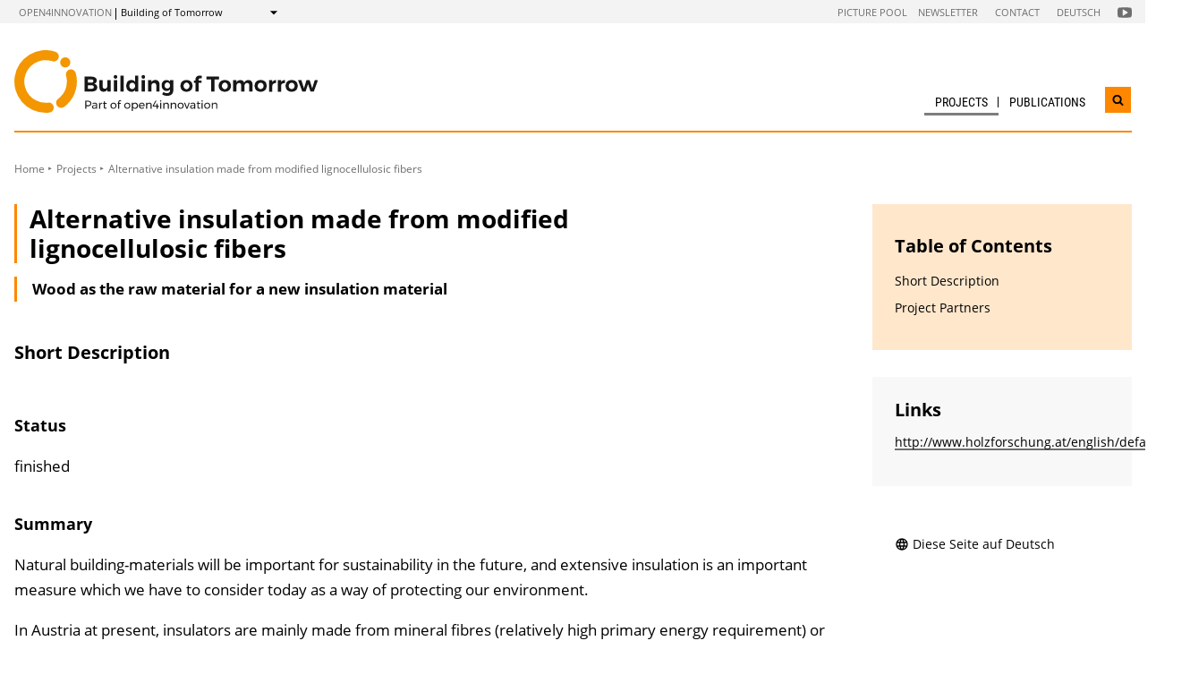

--- FILE ---
content_type: text/html; charset=UTF-8
request_url: https://nachhaltigwirtschaften.at/en/hdz/projects/alternative-insulation-made-from-modified-lignocellulosic-fibers.php
body_size: 6375
content:
                
        
                                        
                                                            
                
                            <!DOCTYPE html>
<html lang="en">
    <head>        <meta charset="UTF-8">
        <title>Alternative insulation made from modified lignocellulosic fibers - Building of Tomorrow</title>
    <meta name="description" content="Wood as the raw material for a new insulation material
">
<meta name="viewport" content="width=device-width, initial-scale=1.0"/>
<meta http-equiv="X-UA-Compatible" content="ie=edge">
<meta name="theme-color" content="#ff8700">
<link rel="shortcut icon" href="/includes/images/favicons/hdz.png"><link rel="stylesheet" type="text/css" href="/includes/css/main.css?m=1764143125">
<link rel="stylesheet" type="text/css" href="/includes/css/themes.css?m=1725217980">

<!-- 
    A website by WIENFLUSS information.design.solutions (www.wienfluss.net)
 -->

                                                <link rel="alternate" hreflang="de" href="https:///nachhaltigwirtschaften.at/de/hdz/projekte/alternativdaemmstoffe-aus-modifizierten-lignozellulosefasern.php"/>
                            <link rel="alternate" hreflang="x-default" href="https:///nachhaltigwirtschaften.at/de/hdz/projekte/alternativdaemmstoffe-aus-modifizierten-lignozellulosefasern.php">
                                                        <link rel="alternate" hreflang="en" href="https:///nachhaltigwirtschaften.at/en/hdz/projects/alternative-insulation-made-from-modified-lignocellulosic-fibers.php"/>
                                            <meta property="og:title" content="Alternative insulation made from modified lignocellulosic fibers" />
        <meta property="og:type" content="website" />
            
                                                    
            <meta property="og:url" content="https://nachhaltigwirtschaften.at/en/hdz/projects/alternative-insulation-made-from-modified-lignocellulosic-fibers.php" />
                    
            <meta property="og:image" content="https://nachhaltigwirtschaften.at/includes/images/og_images/og-image-building-of-tomorrow-en.jpg" />
                <meta property="og:description" content="Wood as the raw material for a new insulation material
" />
        </head>

    <!-- Variable class to enable theme -->

    <body class="hdz">        <div class="app">
                <header class="header hidden-print">
        <a href="#main" class="skiplink visually-hidden">to Content</a>

                
                
    
    
    <div class="header__meta">
        <div class="header__meta-container">
            <div class="service-nav__container">
                



<div class="sitecrumb">
    <nav class="sitecrumb-current" aria-label="Location:">
        <ul>
            <li class="service-nav__navigation-item">
                <a href="//open4innovation.at/en/">open4innovation</a>            </li>

            <li class="service-nav__navigation-item">
                Building of Tomorrow            </li>
        </ul>
    </nav>

    <nav class="sitecrumb-proper" aria-label="Change to:" data-sitecrumb>
        <button class="sitecrumb_toggle" aria-expanded="false" aria-controls="sitecrumb-flyout">
            <span class="visually-hidden">Show</span>
            <svg class="sitecrumb_toggle-icon">
                <use xlink:href="/includes/images/sprite.svg#ui--arrow-dropdown" />
            </svg>
        </button>
        <ul id="sitecrumb-flyout" class="sitecrumb_possible-path u--display-none">
            <li class="sitecrumb__navigation-item">
                <ul class="sitecrumb_possible-sublist">
                                <li class="sitecrumb_possible-sublist-item">
        <a href=""  >
            Aerospace        </a>
        <ul class="sitecrumb_possible-sublist-2">            <li class="sitecrumb_possible-sublist-item-2">
                <a  href="//austria-in-space.at/en/"  >
            Austria in Space        </a>
    </li>
</ul>    </li>
            <li class="sitecrumb_possible-sublist-item">
        <a href="//open4innovation.at/en/topics/digital-technologies/"  >
            Digital technologies        </a>
        <ul class="sitecrumb_possible-sublist-2">            <li class="sitecrumb_possible-sublist-item-2">
                <a  href="//iktderzukunft.at/en/"  >
            ICT of the Future        </a>
    </li>
</ul>    </li>
            <li class="sitecrumb_possible-sublist-item">
        <a href="//open4innovation.at/en/topics/energy-and-environment/"  >
            Energy and environment        </a>
        <ul class="sitecrumb_possible-sublist-2">            <li class="sitecrumb_possible-sublist-item-2">
                <a  href="/en/"  >
            Sustainable Development        </a>
    </li>
            <li class="sitecrumb_possible-sublist-item-2">
                <a  href="/en/iea/"  >
            IEA Research Cooperation        </a>
    </li>
            <li class="sitecrumb_possible-sublist-item-2">
                <a  href="//klimaneutralestadt.at/en/"  >
            Climate-neutral City        </a>
    </li>
</ul>    </li>
            <li class="sitecrumb_possible-sublist-item">
        <a href="//open4innovation.at/en/topics/industrial-technologies/"  >
            Industrial Technologies        </a>
        <ul class="sitecrumb_possible-sublist-2">            <li class="sitecrumb_possible-sublist-item-2">
                <a  href="//produktionderzukunft.at/en/"  >
            Production of the Future        </a>
    </li>
            <li class="sitecrumb_possible-sublist-item-2">
                <a  href="//fti-ressourcenwende.at/en/"  >
            Ressource Transition        </a>
    </li>
</ul>    </li>
            <li class="sitecrumb_possible-sublist-item">
        <a href="//open4innovation.at/en/topics/mobility-and-aviation/"  >
            Mobility and Aviation        </a>
        <ul class="sitecrumb_possible-sublist-2">            <li class="sitecrumb_possible-sublist-item-2">
                <a  href="//fti-mobilitaetswende.at/en/"  >
            Mobility Transition        </a>
    </li>
            <li class="sitecrumb_possible-sublist-item-2">
                <a  href="//open4aviation.at/en/"  >
            open4aviation        </a>
    </li>
</ul>    </li>
                </ul>
            </li>
        </ul>
    </nav>
</div>            </div>
            <span class="header__meta-end-corner">
                                        <a class="header_navigation-link" href="/de/bilderpool/"  hreflang=de>Picture pool</a>
                            <a class="header_navigation-link" href="/de/newsletter/"  hreflang=de>Newsletter</a>
                            <a class="header_navigation-link" href="/de/hdz/kontakt/"  hreflang=de>Contact</a>
                            <a class="header_navigation-link" href="/de/hdz/" lang=de hreflang=de>Deutsch</a>
    
                                        <a class="social-channel" href="https://www.youtube.com/user/NaWiTube" target="_blank" title="Nachhaltig Wirtschaften YouTube Channel"  >
            <span class="visually-hidden">Folgen Sie uns auf Nachhaltig Wirtschaften YouTube Channel</span>
            <svg class="social-channel__icon social-channel__icon--youtube">
                <use xlink:href="/includes/images/sprite.svg#ui--youtube"></use>
            </svg>
        </a>
                </span>
        </div>
    </div>

        <div class="container">
            <div class="header__logo-container">
                <div class="row">
                    <div class="col-md-4">
                        <div class="header__logo-text-container">
                                                            <a href="/en/hdz/">
                                                        <img class="header__logo-image" src="/includes/images/logos/logo-building-of-tomorrow-en.svg" alt="Home: Building of Tomorrow">
                                                            </a>
                                                    </div>
                    </div>

                    <div class="header__navbuttoncontainer">
                        <button class="nav_toggle">
                            <span class="nav_hamburger-icon"></span>
                            <span class="visually-hidden">Navigation öffnen</span>
                        </button>
                    </div>

                    <div class="col-sm-8 header__navcontainer">
                        <div class="nav_main-container">
                            




<nav class="nav" data-navigation="true">
    <ul class="nav_list">
        
            
                
    
    
    
    <li class="nav_item ">
        <a class="nav_link nav_link--is-active" href="/en/hdz/projects/"  >
            Projects        </a>

            </li>
    
                        
            
    
        <li class="nav_item nav_item--last">
        <a class="nav_link" href="/en/hdz/publications/"  >
            Publications        </a>

            </li>

        
        <li class="nav_item nav_item--mobile nav_item--search">
            <form data-search-form="mobile" id="searchform-mobile" action="/en/hdz/search/" method="get" class="search js-search">
                <div class="u--flex">
                    <input type="text" name="q" placeholder="Search ..." aria-label="Search ..." class="search__field" />
                                            <input type="hidden" name="subsites" value="Haus der Zukunft">
                                        <button type="submit" class="search__button">
                        <svg class="search__icon">
                            <use xlink:href="/includes/images/sprite.svg#ui--search"></use>
                        </svg>
                        <span class="visually-hidden">Search</span>
                    </button>
                </div>
                <div class="search__options">
                <label for="search-select">Suche in: </label>
                                    <select id="search-select" name="sites" class="search__select">
                                                    <option selected value="NW.at">only on Building of Tomorrow</option>
                            <option data-search-site="https://nachhaltigwirtschaften.at/en/search/index.php" value="NW.at">only on Sustainable Development</option>
                                                <option data-search-site="https://open4innovation.at/en/search/index.php" value="all">on the entire open4innovation platform</option>
                    </select>
                                </div>
            </form>
        </li>

        
                    <li class="nav_item nav_item--mobile">
        <a class="nav_link" href="/de/bilderpool/"  hreflang=de>Picture pool</a>
    </li>
            <li class="nav_item nav_item--mobile">
        <a class="nav_link" href="/de/newsletter/"  hreflang=de>Newsletter</a>
    </li>
            <li class="nav_item nav_item--mobile">
        <a class="nav_link" href="/de/hdz/kontakt/"  hreflang=de>Contact</a>
    </li>
            <li class="nav_item nav_item--mobile">
        <a class="nav_link" href="/de/hdz/" lang=de hreflang=de>Deutsch</a>
    </li>

        
        <li class="nav_item nav_item--mobile">
            <a class="nav_link" href="//open4innovation.at/en/overview-innovation-areas.php">All other offers</a>
        </li>

        
        <li class="nav_item nav_item--mobile nav_item--social">
                        <a class="nav_link nav_link--social social-channel" href="https://www.youtube.com/user/NaWiTube" target="_blank" title="Nachhaltig Wirtschaften YouTube Channel"  >
        <span class="visually-hidden">Folgen Sie uns auf Nachhaltig Wirtschaften YouTube Channel</span>
        <svg class="social-channel__icon">
            <use xlink:href="/includes/images/sprite.svg#ui--youtube"></use>
        </svg>
    </a>
        </li>
    </ul>
</nav>
                        </div>
                        <div class="search__container">
                            <button type="button" class="brand-btn brand-btn--icon-only" data-a11y-dialog-show="search-widget-dialog">
                                <svg class="brand-btn__icon">
                                    <use xlink:href="/includes/images/sprite.svg#ui--search"></use>
                                </svg>
                                <span class="visually-hidden">Open search widget</span>
                            </button>
                        </div>
                        <div class="nav_overlay">

                        </div>
                    </div>


                </div>
            </div>
            <div class="row">
                                   <div class="container container--no-hero">
        </div>
                </div>
        </div>
        <!-- Search Widget Dialog Container -->
        <div
            class="dialog-container"
            data-a11y-dialog="search-widget-dialog"
            aria-hidden="true"
            aria-labelledby="my-dialog-title"
            aria-describedby="my-dialog-description"
        >
        <div class="dialog-overlay" data-a11y-dialog-hide></div>
        <div class="dialog-content" role="document">
            <button
                data-a11y-dialog-hide
                class="dialog-close"
                aria-label="Close search widget"
            >
                &times;
            </button>
            <div class="searchwidget__content">
    <h1>Search</h1>
    <form id="searchform" data-search-form="desktop" action="/en/hdz/search/" method="get">
        <fieldset class="u--flex u--px-0 u--mx-0">
            <input type="text" name="q" placeholder="Search ..." aria-label="Search ..." class="search__field" />
            <button type="submit" class="brand-btn">
                <svg class="brand-btn__icon">
                    <use xlink:href="/includes/images/sprite.svg#ui--search"></use>
                </svg>
                <span>Search</span>
            </button>
        </fieldset>
        <fieldset class="u--px-0 u--mx-0">
            <legend>Search scope</legend>
                                                <input type="hidden" name="subsites" value="Haus der Zukunft">
                    <div class="u--py-0-25 searchwidget__option">
                        <input type="radio" id="select_subsite" name="sites" value="NW.at" checked>
                        <label for="select_subsite">only on Building of Tomorrow</label>
                    </div>
                    <div class="u--py-0-25 searchwidget__option">
                        <input data-search-site="https://nachhaltigwirtschaften.at/en/search/index.php" type="radio" id="select_site" name="sites" value="NW.at">
                        <label for="select_site">only on Sustainable Development</label>
                    </div>
                                <div class="u--py-0-25 searchwidget__option">
                    <input data-search-site="https://open4innovation.at/en/search/index.php" type="radio" id="select_main" name="sites" value="all">
                    <label for="select_main">on the entire open4innovation platform</label>
                </div>
                    </fieldset>
    </form>
</div>
        </div>
    </div>
    </header>
            
                            <main class="main" id="main">
                    <div class="container">
                                                                                                        
    
        
    
    
    
    
    

    
    
    <nav class="breadcrumbs" aria-label="You are here:">
        <ul class="breadcrumb">
                                                                                        <li class="breadcrumb__item"><a href="/en/hdz/"  >Home</a></li>
                                                            <li class="breadcrumb__item"><a href="/en/hdz/projects/"  >Projects</a></li>
                                                                                                <li class="breadcrumb__item"><span>Alternative insulation made from modified lignocellulosic fibers</span></li>
                                                                    </ul>
    </nav>
                                                <div class="row">
                            <div class="col-sm-12 col-lg-8 col-xl-9">                                <article class="article">                                    
    
<h1 class="page-headline ">
    Alternative insulation made from modified lignocellulosic fibers</h1>



<div class="toc-target">
    <a aria-controls="toc-target" aria-expanded="false" href="#toc-target" class="toc-target_toggle-button tableofcontent_button">
        <div class="toc-target_toggle-button-open active ">
            <span class="visually-hidden">Inhaltsverzeichnis einblenden</span>
            <svg class="tableofcontent_icon">
                <use xlink:href="/includes/images/sprite.svg#ui--list"></use>
            </svg>
        </div>
        <div class="toc-target_toggle-button-close">
            <span class="visually-hidden">Inhaltsverzeichnis ausblenden</span>
            <svg class="tableofcontent_icon">
                <use xlink:href="/includes/images/sprite.svg#ui--close"></use>
            </svg>
        </div>
    </a>
    <div aria-hidden="true" id="toc-target" class="toc-target_content-container sidebar_article">
    </div>
</div>


            <div class="article__synopsis synopsis ">
            Wood as the raw material for a new insulation material
        </div>
    
                    
                            <h2 id="shortDescription">Short Description</h2>
        
                
            <div class="migrated-content clearfix">
            <h3>Status</h3>
<p>finished</p>
<h3>Summary</h3>
<p>Natural building-materials will be important for sustainability in the future, and extensive insulation is an important measure which we have to consider today as a way of protecting our environment.</p>
<p>In Austria at present, insulators are mainly made from mineral fibres (relatively high primary energy requirement) or synthetic material foams (using mineral oil as the raw material). Several products made from plant or animal materials are also available, but the market share of this alternative insulation is less than 10 %. Current disadvantages of these insulators made from biogenic materials are handling problems, flammability and their lack of availability in large quantities for industry.</p>
<p>The aim of this project, therefore, is to develop alternative insulation made from lignocellulosic fibres. This would have the following advantages: <br >
</p>
<ul>
<li>The raw material, wood, is available in sufficient quantity in Austria (only two thirds of the wood re-growth is used)</li>
<li>Pulp is produced in closed process cycles and production can be extended easily <br >
</li>
</ul>
<p>Within this project a new approach is planned to meet the flammability demands of the Austrian Institute of Civil Engineering. This shall be accomplished by modifying the hydroxyl-groups of lignocellulosic fibres. The principal benefit of this reactive approach is the non-migratory nature of this &quot;active agent&quot; due to its good binding to cellulosic fibre. Up until now, borates, aluminium sulfate and ammonium phosphate have been used as additives to the insulation material. Consequently, these insulators are only conditionally dumpable as the impregnating substances get washed out and might exceed maximum limits in the leachate from landfills. Modifying functional groups of cellulose will be accompanied by research into environmentally safe alternatives to the ecologically harmful additives mentioned above. Besides this, fibre modification may also positively influence moisture absorption by the insulation.</p>
<p>Insulation material has to be protected against micro-organisms and insects etc. Usually this is done through the addition of insecticides, which have possible side effects. Within this project, biocides will be applied which are based on new active mechanisms which interfere with the development cycle of pests.</p>
<p>At present, cellulose insulation is either in the format pressed boards or flocks, which means expensive installation work. The aim of this project is to develop an insulation in the form of fleece or matting which grants easy and flexible installation. After this research work has been completed in laboratory, pilot plant studies on industrial production of the insulation material are planned, in co-operation with mechanical engineers.</p>
<p>In conclusion, it can be said that the importance of the project is based on the development of an innovative, environmentally safe insulation material made from lignocellulosic fibres, which will also give the Austrian construction industry a competitive advantage.</p>
        </div>
        
    
        
        
                            
        
            
        
            
        
            
        
          
        
            
    
        
            
        
            
        
            
        
            
        
            
        
            
        
            
        
            
        
            
        
            
        
            
        
            
        
            
        
            
        
                    
    
    
                                                                            
                    
                                                                                                                                                                                

                    
                                        
            
                            <h2 id="projectPartners">Project Partners</h2>
        
                
            <div class="migrated-content clearfix">
            <table border="2" cellpadding="2">
<tr>
<td valign="top"><b>Project manager:</b></td>
<td>Dr. Show-Ling Lee-Müller<br >
Holzforschung Austria</td>
</tr>
<tr>
<td valign="top"><b> Partners:</b></td>
<td>
<p>Physikalisch-technische Versuchsanstalt für Wärme- und Schalltechnik am TGM, Wien</p>
<p>Institut für Brandschutztechnik und Sicherheitsforschung, Linz </p>
<p>Österreichisches Kunststoffinstitut, Wien </p>
</td>
</tr>
</table>
<h3>Contact</h3>
<p>Dr. Show-Ling Lee-Müller<br >
Holzforschung Austria<br >
Franz-Grill-Straße 7<br >
A 1031 Wien<br >
Tel.: +43 1 798 26 23 - 51<br >
Fax: +43 1 798 26 23 - 50<br >
E-mail: <a href="mailto:S.Lee-Mueller@holzforschung.at">S.Lee-Mueller@holzforschung.at</a></p>
        </div>
        
    
        
        
                            
        
            
        
            
        
            
        
          
        
            
    
        
            
        
            
        
            
        
            
        
            
        
            
        
            
        
            
        
            
        
            
        
            
        
            
        
            
        
            
        
                    
            
                                            </article>                                                            </div>                                        <div class="col-12 col-md-6 col-lg-4 col-xl-3">
            <aside class="aside hidden-print">
        
                
                

                
                                                            <div data-toc="" class="tableofcontent aside_block aside_block--background-brand">
                <h2 class="tableofcontent__header">Table of Contents</h2>
                <ul class="tableofcontent__content">
                        <li class="tableofcontent__content-entry">
                            <a href="#shortDescription">Short Description</a>
                        </li>
                        <li class="tableofcontent__content-entry">
                            <a href="#projectPartners">Project Partners</a>
                        </li>
                </ul>
            </div>
                            
                
                                        
    
                    
                
                                                                
                        
                
                
                
                
                
                                                        
                
                                                
                        <div class="aside_block aside_block--background-grey">
            <div class="aside-contact">
                <h2 class="aside_title">Links</h2>
                <ul class="contextlinks_list">
                    <li class="contextlinks_item"><a href="http://www.holzforschung.at/english/default.htm">http://www.holzforschung.at/english/default.htm</a></li>                </ul>
            </div>
        </div>
                            
                
                
                
                
                
                                                        
                
                                                        
                
                

                
                                                                            <div class="aside-language aside_block">
                                            <a class="aside-language_link" href="/de/hdz/projekte/alternativdaemmstoffe-aus-modifizierten-lignozellulosefasern.php" lang="de" hreflang="de">
                            <svg class="aside-language_icon">
                                <use xlink:href="/includes/images/sprite.svg#ui--language"></use>
                            </svg>
                            Diese Seite auf Deutsch                        </a>
                                    </div>
                                        
                    </aside>
        </div>
                                                    <div class="share">
            <span class="share__label">Share this page ...</span>
            <ul>
                <li>
                    <a href="https://twitter.com/share?text=Alternative+insulation+made+from+modified+lignocellulosic+fibers&amp;url=https://nachhaltigwirtschaften.at%2Fen%2Fhdz%2Fprojects%2Falternative-insulation-made-from-modified-lignocellulosic-fibers.php" class="social-channel">
                        <span class="visually-hidden">twitter</span>
                        <svg class="social-channel__icon">
                            <use xlink:href="/includes/images/sprite.svg#ui--twitter"></use>
                        </svg>
                    </a>
                </li>
                <li>
                    <a href="https://www.facebook.com/sharer.php?u=https://nachhaltigwirtschaften.at%2Fen%2Fhdz%2Fprojects%2Falternative-insulation-made-from-modified-lignocellulosic-fibers.php"
                        class="social-channel">
                        <span class="visually-hidden">facebook</span>
                        <svg class="social-channel__icon">
                            <use xlink:href="/includes/images/sprite.svg#ui--facebook"></use>
                        </svg>
                    </a>
                </li>
                <li>
                    <a href="https://www.linkedin.com/shareArticle?url=https://nachhaltigwirtschaften.at%2Fen%2Fhdz%2Fprojects%2Falternative-insulation-made-from-modified-lignocellulosic-fibers.php&amp;title=Alternative+insulation+made+from+modified+lignocellulosic+fibers"
                        class="social-channel"
                        target="_blank">
                        <span class="visually-hidden">linkedin</span>
                        <svg class="social-channel__icon social-channel__icon--linkedin">
                            <use xlink:href="/includes/images/sprite.svg#ui--linkedin"></use>
                        </svg>
                    </a>
                </li>
            </ul>
        </div>
    
                        </div>
                    </div>
                </main>
                                
        
        

    
    


    
        


    
    
        


    
    <footer class="footer">
        <div class="footer__main">
            <div class="container">
                <div class="row">
                    <div class="col-lg-5 footer__brand-meta-col">

                        <strong class="footer__brand-headline">
                            Building of Tomorrow                        </strong>

                        <p class="footer__brand-teaser">
                            Part of                                                             <a href="//open4innovation.at/en/">open4innovation</a>
                                                    </p>

                        <div class="row">
                            <a href="https://www.bmimi.gv.at" class="col-xs-6 col-sm-5 col-md-4 col-lg-5 footer__brand-logo-col">
                                <img src="/includes/logos/bmimi/en/bmimi-logo-srgb-en.svg"
                                    alt="BMIMI Logo"
                                    class="footer__logo footer__logo--bmvit fluid-image" />
                            </a>
                            <a href="https://www.ffg.at" class="col-xs-3 col-sm-3 col-md-2 col-lg-3 footer__brand-logo-col">
                                <img src="/includes/images/logos/ffg_logo_en.svg?m=1629211300" height="213" width="607" alt="FFG Logo" class="footer__logo footer__logo--ffg fluid-image">                            </a>
                                                    </div>
                    </div>
                                    <div class="col-sm-6 col-md-4 col-lg-3 offset-lg-4">
            <h5 class="footer__col-headline">Resources</h5>
            <ul class="footer__linklist">                        <li><a href="//open4innovation.at/de/logos/" lang=de hreflang=de>Logos</a></li>
    </ul>
        </div>
                    </div>
            </div>
        </div>

        <div class="footer__meta">
                                    <a href="/de/impressum/" lang=de hreflang=de>Impressum</a>
                            <a href="//open4innovation.at/de/datenschutz.php" lang=de hreflang=de>Datenschutz</a>
                            <a href="//open4innovation.at/de/nutzungsbedingungen.php" lang=de hreflang=de>Nutzungsbedingungen</a>
                            <a href="//open4innovation.at/de/barrierefrei.php" lang=de hreflang=de>Barrierefreiheit</a>
                            <a href="/de/hdz/sitemap/"  hreflang=de>Sitemap</a>
            </div>
    </footer>
        </div>

                    <script src="/includes/js/main.js?m=1758706553"></script>

            
                            <script src="/includes/js/ckeditor/ckeditor.js?m=1554382610"></script>
                <script src="/includes/js/ckeditor-wrapper.js?m=1558026416"></script>
                        
            
                                            </body>
</html>

--- FILE ---
content_type: image/svg+xml
request_url: https://nachhaltigwirtschaften.at/includes/images/logos/logo-building-of-tomorrow-en.svg
body_size: 3727
content:
<svg xmlns="http://www.w3.org/2000/svg" viewBox="0 0 218.68 45.07"><defs><style>.cls-1{fill:#f39600;}.cls-2{fill:#171716;}</style></defs><title>Element 13</title><g id="Ebene_2" data-name="Ebene 2"><g id="Ebene_1-2" data-name="Ebene 1"><path class="cls-1" d="M33.68,41.45A3.59,3.59,0,0,1,31.56,35a15.86,15.86,0,0,0,1.6-1.35,15.21,15.21,0,0,0,4.71-11.06,15.43,15.43,0,0,0-.63-4.39,3.6,3.6,0,0,1,6.9-2,22.6,22.6,0,0,1-6,22.69,22.19,22.19,0,0,1-2.36,2,3.53,3.53,0,0,1-2.11.69"/><path class="cls-1" d="M22.54,45.07a22.54,22.54,0,1,1,6.93-44,3.6,3.6,0,1,1-2.21,6.85,15.34,15.34,0,1,0-4.72,29.93,16.9,16.9,0,0,0,1.74-.09,3.6,3.6,0,1,1,.8,7.15,21.5,21.5,0,0,1-2.54.14"/><path class="cls-1" d="M40.36,8.82A3.67,3.67,0,1,1,36.7,5.15a3.67,3.67,0,0,1,3.66,3.67"/><path class="cls-2" d="M54.89,36.92a1.78,1.78,0,0,1,.58,1.42,1.87,1.87,0,0,1-.58,1.47,2.37,2.37,0,0,1-1.64.52H51.83v1.78h-.78V36.42h2.2A2.45,2.45,0,0,1,54.89,36.92Zm-.55,2.39a1.17,1.17,0,0,0,.39-1,1.12,1.12,0,0,0-.39-.92,1.77,1.77,0,0,0-1.13-.31H51.83v2.5h1.38A1.77,1.77,0,0,0,54.34,39.31Z"/><path class="cls-2" d="M58.94,42.11V41.5a1.74,1.74,0,0,1-1.5.64,1.8,1.8,0,0,1-.79-.17,1.29,1.29,0,0,1-.51-.47,1.22,1.22,0,0,1-.19-.68,1.08,1.08,0,0,1,.43-.91,1.89,1.89,0,0,1,1.19-.35h1.36v-.2a.87.87,0,0,0-.28-.7,1.16,1.16,0,0,0-.81-.25,2.33,2.33,0,0,0-1.33.46l-.31-.52a3.77,3.77,0,0,1,.85-.43,3,3,0,0,1,.94-.14,1.79,1.79,0,0,1,1.24.4,1.38,1.38,0,0,1,.45,1.1v2.83Zm-.45-.85a1,1,0,0,0,.44-.68v-.43H57.68a1.47,1.47,0,0,0-.76.15.54.54,0,0,0-.25.49.63.63,0,0,0,.25.53,1.07,1.07,0,0,0,.67.19A1.54,1.54,0,0,0,58.49,41.26Z"/><path class="cls-2" d="M62.4,38a1.8,1.8,0,0,1,.92-.25v.74a1.39,1.39,0,0,0-1.06.34,1.45,1.45,0,0,0-.47,1v2.27H61v-4.3h.75v.92A1.61,1.61,0,0,1,62.4,38Z"/><path class="cls-2" d="M66.57,41.82a1.85,1.85,0,0,1-1,.32,1.1,1.1,0,0,1-.82-.31,1.18,1.18,0,0,1-.32-.92V38.53h-.61V38h.61V36.8h.76V38H66.5v.57H65.18v2.24a.88.88,0,0,0,.13.52.5.5,0,0,0,.39.15,1.42,1.42,0,0,0,.67-.2Z"/><path class="cls-2" d="M72.55,38.06a2,2,0,0,1,.78.77,2.4,2.4,0,0,1,0,2.25,2,2,0,0,1-.78.77,2.3,2.3,0,0,1-1.15.28,2.24,2.24,0,0,1-1.14-.28,1.85,1.85,0,0,1-.78-.76A2.25,2.25,0,0,1,69.19,40a2.2,2.2,0,0,1,.29-1.12,1.87,1.87,0,0,1,.78-.77,2.35,2.35,0,0,1,1.14-.28A2.42,2.42,0,0,1,72.55,38.06Zm-1.9.58a1.33,1.33,0,0,0-.51.54A1.66,1.66,0,0,0,70,40a1.74,1.74,0,0,0,.18.8,1.33,1.33,0,0,0,.51.54,1.58,1.58,0,0,0,1.5,0,1.33,1.33,0,0,0,.51-.54,1.74,1.74,0,0,0,.18-.8,1.66,1.66,0,0,0-.18-.78,1.33,1.33,0,0,0-.51-.54,1.51,1.51,0,0,0-1.5,0Z"/><path class="cls-2" d="M75.76,36.88a.66.66,0,0,0-.19.51V38h1.18v.57H75.57v3.58h-.76V38.53h-.56V38h.56v-.47a1.56,1.56,0,0,1,.2-.8,1.29,1.29,0,0,1,.52-.49,1.42,1.42,0,0,1,.7-.17,1.67,1.67,0,0,1,.75.19l-.18.62a1.32,1.32,0,0,0-.55-.14A.69.69,0,0,0,75.76,36.88Z"/><path class="cls-2" d="M82.5,38.06a2,2,0,0,1,.78.77,2.4,2.4,0,0,1,0,2.25,2,2,0,0,1-.78.77,2.24,2.24,0,0,1-1.14.28,2.28,2.28,0,0,1-1.15-.28,2,2,0,0,1-.78-.76A2.24,2.24,0,0,1,79.15,40a2.19,2.19,0,0,1,.28-1.12,2,2,0,0,1,.78-.77,2.39,2.39,0,0,1,1.15-.28A2.35,2.35,0,0,1,82.5,38.06Zm-1.89.58a1.33,1.33,0,0,0-.51.54,1.55,1.55,0,0,0-.19.78,1.63,1.63,0,0,0,.19.8,1.33,1.33,0,0,0,.51.54,1.56,1.56,0,0,0,1.49,0,1.33,1.33,0,0,0,.51-.54,1.63,1.63,0,0,0,.19-.8,1.55,1.55,0,0,0-.19-.78,1.33,1.33,0,0,0-.51-.54,1.49,1.49,0,0,0-1.49,0Z"/><path class="cls-2" d="M88.08,38.06a1.87,1.87,0,0,1,.73.77A2.46,2.46,0,0,1,89.07,40a2.37,2.37,0,0,1-.26,1.12,1.85,1.85,0,0,1-.72.77,2.1,2.1,0,0,1-1.07.27,2,2,0,0,1-1-.23,1.63,1.63,0,0,1-.65-.65v2.43h-.75V37.81h.75v.85a1.63,1.63,0,0,1,.65-.65,1.92,1.92,0,0,1,.94-.23A2.14,2.14,0,0,1,88.08,38.06Zm-.48,3.22a1.29,1.29,0,0,0,.51-.55A1.55,1.55,0,0,0,88.3,40a1.67,1.67,0,0,0-.19-.78,1.47,1.47,0,0,0-2-.55,1.29,1.29,0,0,0-.51.55,1.55,1.55,0,0,0-.19.78,1.59,1.59,0,0,0,.19.79,1.33,1.33,0,0,0,.51.54,1.56,1.56,0,0,0,1.49,0Z"/><path class="cls-2" d="M93.36,38.37A2.44,2.44,0,0,1,93.87,40a1.49,1.49,0,0,1,0,.24H90.47a1.47,1.47,0,0,0,.48.92,1.42,1.42,0,0,0,1,.34,1.7,1.7,0,0,0,.71-.14A1.73,1.73,0,0,0,93.2,41l.42.43a2.18,2.18,0,0,1-.77.52,2.4,2.4,0,0,1-1,.19,2.29,2.29,0,0,1-1.12-.27,2,2,0,0,1-.77-.77A2.33,2.33,0,0,1,89.7,40,2.26,2.26,0,0,1,90,38.84a2.11,2.11,0,0,1,.76-.78,2.3,2.3,0,0,1,1.12-.28A1.91,1.91,0,0,1,93.36,38.37Zm-.17,1.3a1.28,1.28,0,0,0-.39-.92,1.3,1.3,0,0,0-1-.34,1.34,1.34,0,0,0-.94.34,1.44,1.44,0,0,0-.45.92Z"/><path class="cls-2" d="M98.48,38.23a1.69,1.69,0,0,1,.43,1.22v2.66h-.76V39.65A1,1,0,0,0,97,38.5a1.27,1.27,0,0,0-.94.37,1.43,1.43,0,0,0-.41.94v2.3H94.9v-4.3h.76v.91a1.66,1.66,0,0,1,1.63-.94A1.58,1.58,0,0,1,98.48,38.23Z"/><path class="cls-2" d="M104.07,40v.69h-.87v1.47h-.73V40.64H99.65V40l2-3.62h.76l-2,3.53h2V38.49h.73V40Z"/><path class="cls-2" d="M105.77,36.23a.54.54,0,0,1,0,.7.46.46,0,0,1-.34.14.44.44,0,0,1-.33-.14.51.51,0,0,1,0-.7.44.44,0,0,1,.33-.14A.46.46,0,0,1,105.77,36.23Zm-.71,1.58h.75v4.3h-.75Z"/><path class="cls-2" d="M110.86,38.23a1.65,1.65,0,0,1,.43,1.22v2.66h-.76V39.65a1.18,1.18,0,0,0-.3-.85,1.14,1.14,0,0,0-.84-.3,1.27,1.27,0,0,0-.94.37,1.43,1.43,0,0,0-.41.94v2.3h-.76v-4.3H108v.91a1.66,1.66,0,0,1,1.63-.94A1.57,1.57,0,0,1,110.86,38.23Z"/><path class="cls-2" d="M116.21,38.23a1.65,1.65,0,0,1,.43,1.22v2.66h-.75V39.65a1.06,1.06,0,0,0-1.15-1.15,1.31,1.31,0,0,0-.94.37,1.48,1.48,0,0,0-.41.94v2.3h-.75v-4.3h.75v.91a1.68,1.68,0,0,1,1.64-.94A1.54,1.54,0,0,1,116.21,38.23Z"/><path class="cls-2" d="M120.94,38.06a2,2,0,0,1,.78.77,2.4,2.4,0,0,1,0,2.25,2,2,0,0,1-.78.77,2.29,2.29,0,0,1-1.14.28,2.25,2.25,0,0,1-1.15-.28,1.85,1.85,0,0,1-.78-.76,2.24,2.24,0,0,1-.28-1.14,2.19,2.19,0,0,1,.28-1.12,1.87,1.87,0,0,1,.78-.77,2.36,2.36,0,0,1,1.15-.28A2.4,2.4,0,0,1,120.94,38.06Zm-1.9.58a1.33,1.33,0,0,0-.51.54,1.66,1.66,0,0,0-.18.78,1.74,1.74,0,0,0,.18.8,1.33,1.33,0,0,0,.51.54,1.45,1.45,0,0,0,.76.19,1.43,1.43,0,0,0,.74-.19,1.33,1.33,0,0,0,.51-.54,1.74,1.74,0,0,0,.18-.8,1.66,1.66,0,0,0-.18-.78,1.33,1.33,0,0,0-.51-.54,1.44,1.44,0,0,0-.74-.2A1.46,1.46,0,0,0,119,38.64Z"/><path class="cls-2" d="M122.22,37.81h.8l1.29,3.55,1.29-3.55h.76l-1.67,4.3h-.79Z"/><path class="cls-2" d="M129.58,42.11V41.5a1.75,1.75,0,0,1-1.51.64,1.79,1.79,0,0,1-.78-.17,1.32,1.32,0,0,1-.52-.47,1.3,1.3,0,0,1-.18-.68,1.1,1.1,0,0,1,.42-.91,1.94,1.94,0,0,1,1.19-.35h1.37v-.2a.87.87,0,0,0-.28-.7,1.18,1.18,0,0,0-.82-.25,2.32,2.32,0,0,0-1.32.46l-.32-.52a4,4,0,0,1,.86-.43,2.86,2.86,0,0,1,.94-.14,1.81,1.81,0,0,1,1.24.4,1.45,1.45,0,0,1,.45,1.1v2.83Zm-.45-.85a1,1,0,0,0,.44-.68v-.43h-1.26a1.52,1.52,0,0,0-.76.15.56.56,0,0,0-.25.49.64.64,0,0,0,.26.53,1,1,0,0,0,.67.19A1.56,1.56,0,0,0,129.13,41.26Z"/><path class="cls-2" d="M134,41.82a1.85,1.85,0,0,1-1,.32,1.1,1.1,0,0,1-.82-.31,1.18,1.18,0,0,1-.32-.92V38.53h-.61V38h.61V36.8h.76V38h1.32v.57h-1.32v2.24a.88.88,0,0,0,.13.52.5.5,0,0,0,.39.15,1.42,1.42,0,0,0,.67-.2Z"/><path class="cls-2" d="M135.61,36.23a.54.54,0,0,1,0,.7.46.46,0,0,1-.34.14.45.45,0,0,1-.33-.14.51.51,0,0,1,0-.7.45.45,0,0,1,.33-.14A.46.46,0,0,1,135.61,36.23Zm-.71,1.58h.76v4.3h-.76Z"/><path class="cls-2" d="M140.05,38.06a1.87,1.87,0,0,1,.78.77,2.4,2.4,0,0,1,0,2.25,1.87,1.87,0,0,1-.78.77,2.24,2.24,0,0,1-1.14.28,2.3,2.3,0,0,1-1.15-.28,2,2,0,0,1-.78-.76A2.35,2.35,0,0,1,136.7,40a2.3,2.3,0,0,1,.28-1.12,2,2,0,0,1,.78-.77,2.42,2.42,0,0,1,1.15-.28A2.35,2.35,0,0,1,140.05,38.06Zm-1.89.58a1.33,1.33,0,0,0-.51.54,1.66,1.66,0,0,0-.18.78,1.74,1.74,0,0,0,.18.8,1.33,1.33,0,0,0,.51.54,1.58,1.58,0,0,0,1.5,0,1.33,1.33,0,0,0,.51-.54,1.74,1.74,0,0,0,.18-.8,1.66,1.66,0,0,0-.18-.78,1.33,1.33,0,0,0-.51-.54,1.51,1.51,0,0,0-1.5,0Z"/><path class="cls-2" d="M145.75,38.23a1.69,1.69,0,0,1,.43,1.22v2.66h-.76V39.65a1,1,0,0,0-1.14-1.15,1.27,1.27,0,0,0-.94.37,1.43,1.43,0,0,0-.41.94v2.3h-.76v-4.3h.76v.91a1.66,1.66,0,0,1,1.63-.94A1.58,1.58,0,0,1,145.75,38.23Z"/><path class="cls-2" d="M58.38,19.79a2.27,2.27,0,0,1,1,2,2.34,2.34,0,0,1-.5,1.5,2.41,2.41,0,0,1-1.36.87,2.68,2.68,0,0,1,1.65.93,2.75,2.75,0,0,1,.6,1.79A2.58,2.58,0,0,1,58.71,29a5,5,0,0,1-3,.8H50.61V19.06h5A4.84,4.84,0,0,1,58.38,19.79Zm-1.85,3.3a1.08,1.08,0,0,0,.39-.88,1.06,1.06,0,0,0-.39-.87,1.7,1.7,0,0,0-1.09-.29H53v2.36h2.4A1.7,1.7,0,0,0,56.53,23.09Zm.27,4.42a1.12,1.12,0,0,0,.49-1,1.1,1.1,0,0,0-.49-.93,2.34,2.34,0,0,0-1.36-.32H53v2.55h2.4A2.34,2.34,0,0,0,56.8,27.51Z"/><path class="cls-2" d="M69.39,21.56v8.28H67V28.38a2.89,2.89,0,0,1-2.77,1.55,2.86,2.86,0,0,1-2.18-.85,3.27,3.27,0,0,1-.8-2.32v-5.2h2.37v4.52a1.78,1.78,0,0,0,.41,1.24,1.51,1.51,0,0,0,1.14.44,1.7,1.7,0,0,0,1.34-.6A2.25,2.25,0,0,0,67,25.65V21.56Z"/><path class="cls-2" d="M73.78,18.25a1.31,1.31,0,0,1,.37.95,1.34,1.34,0,0,1-.37,1,1.27,1.27,0,0,1-.93.37,1.21,1.21,0,0,1-.91-.38,1.33,1.33,0,0,1-.37-.95,1.31,1.31,0,0,1,.37-.95,1.2,1.2,0,0,1,.91-.37A1.23,1.23,0,0,1,73.78,18.25Zm-2.1,3.31h2.37v8.28H71.68Z"/><path class="cls-2" d="M76.41,18.42h2.37V29.84H76.41Z"/><path class="cls-2" d="M89.32,18.42V29.84H87V28.62a2.88,2.88,0,0,1-1.11,1,3.32,3.32,0,0,1-1.51.33,3.84,3.84,0,0,1-2-.53,3.5,3.5,0,0,1-1.37-1.5,5.3,5.3,0,0,1,0-4.43A3.52,3.52,0,0,1,82.27,22a3.87,3.87,0,0,1,2-.52A3.08,3.08,0,0,1,87,22.77V18.42Zm-2.93,9A2.37,2.37,0,0,0,87,25.73a2.33,2.33,0,0,0-.58-1.65,1.89,1.89,0,0,0-1.48-.64,1.94,1.94,0,0,0-1.51.64,2.42,2.42,0,0,0-.59,1.65,2.47,2.47,0,0,0,.59,1.66,2,2,0,0,0,1.51.63A1.91,1.91,0,0,0,86.39,27.39Z"/><path class="cls-2" d="M93.8,18.25a1.31,1.31,0,0,1,.36.95,1.33,1.33,0,0,1-.36,1,1.31,1.31,0,0,1-.94.37,1.21,1.21,0,0,1-.91-.38,1.32,1.32,0,0,1-.36-.95,1.31,1.31,0,0,1,.36-.95,1.2,1.2,0,0,1,.91-.37A1.27,1.27,0,0,1,93.8,18.25Zm-2.11,3.31h2.37v8.28H91.69Z"/><path class="cls-2" d="M103.79,22.33a3.18,3.18,0,0,1,.82,2.31v5.2h-2.37V25.33a1.72,1.72,0,0,0-.44-1.24,1.58,1.58,0,0,0-1.19-.45,1.76,1.76,0,0,0-1.39.61,2.23,2.23,0,0,0-.51,1.51v4.08H96.34V21.56h2.37V23a3.1,3.1,0,0,1,2.87-1.54A2.9,2.9,0,0,1,103.79,22.33Z"/><path class="cls-2" d="M114.49,21.56v7.51a3.71,3.71,0,0,1-.55,2,3.6,3.6,0,0,1-1.56,1.34,5.38,5.38,0,0,1-2.31.47,6.49,6.49,0,0,1-1.93-.29,6.78,6.78,0,0,1-1.67-.8l.88-1.67a4.32,4.32,0,0,0,2.57.84,2.47,2.47,0,0,0,1.62-.5,1.68,1.68,0,0,0,.6-1.35v-.94a2.73,2.73,0,0,1-1,.89,3.19,3.19,0,0,1-1.45.31,3.59,3.59,0,0,1-1.88-.5,3.31,3.31,0,0,1-1.28-1.41,4.63,4.63,0,0,1-.45-2.09,4.5,4.5,0,0,1,.45-2.06A3.35,3.35,0,0,1,107.76,22a3.68,3.68,0,0,1,1.88-.49,3.21,3.21,0,0,1,1.44.32,3,3,0,0,1,1.06.88V21.56ZM111.6,27a2.22,2.22,0,0,0,.54-1.55,2.24,2.24,0,0,0-.54-1.56,1.93,1.93,0,0,0-2.8,0,2.3,2.3,0,0,0-.56,1.56,2.27,2.27,0,0,0,.55,1.55,1.8,1.8,0,0,0,1.41.59A1.83,1.83,0,0,0,111.6,27Z"/><path class="cls-2" d="M126.32,22a3.8,3.8,0,0,1,1.57,1.48,4.74,4.74,0,0,1,0,4.43,3.76,3.76,0,0,1-1.57,1.49,4.8,4.8,0,0,1-2.31.53,4.89,4.89,0,0,1-2.34-.53,3.8,3.8,0,0,1-1.56-1.49,4.74,4.74,0,0,1,0-4.43A3.84,3.84,0,0,1,121.67,22a5.14,5.14,0,0,1,2.34-.52A5,5,0,0,1,126.32,22Zm-3.81,2.08a2.64,2.64,0,0,0,0,3.3,2.08,2.08,0,0,0,3,0,2.64,2.64,0,0,0,0-3.3,2.08,2.08,0,0,0-3,0Z"/><path class="cls-2" d="M133.09,20.51a.92.92,0,0,0-.28.73v.69h2v1.65h-2v6.26h-2.35V23.58h-1.11V21.93h1.11v-.79a2.82,2.82,0,0,1,.4-1.53,2.68,2.68,0,0,1,1.11-1,3.51,3.51,0,0,1,1.54-.33,4.26,4.26,0,0,1,1.63.34l-.36,1.85a3.53,3.53,0,0,0-.49-.17,2.18,2.18,0,0,0-.49-.06A1,1,0,0,0,133.09,20.51Z"/><path class="cls-2" d="M138.45,19.06h9v2.07h-3.29v8.71h-2.43V21.13h-3.28Z"/><path class="cls-2" d="M153.93,22a3.84,3.84,0,0,1,1.56,1.48,4.74,4.74,0,0,1,0,4.43,3.8,3.8,0,0,1-1.56,1.49,5.36,5.36,0,0,1-4.65,0,3.76,3.76,0,0,1-1.57-1.49,4.74,4.74,0,0,1,0-4.43A3.8,3.8,0,0,1,149.28,22a5.46,5.46,0,0,1,4.65,0Zm-3.82,2.08a2.64,2.64,0,0,0,0,3.3,2.08,2.08,0,0,0,3,0,2.64,2.64,0,0,0,0-3.3,2.08,2.08,0,0,0-3,0Z"/><path class="cls-2" d="M170.75,22.32a3.23,3.23,0,0,1,.81,2.32v5.2H169.2V25.33a1.73,1.73,0,0,0-.43-1.25,1.55,1.55,0,0,0-1.17-.44,1.71,1.71,0,0,0-1.34.6,2.25,2.25,0,0,0-.49,1.51v4.09h-2.35V25.33a1.76,1.76,0,0,0-.43-1.24,1.51,1.51,0,0,0-1.16-.45,1.75,1.75,0,0,0-1.35.6,2.25,2.25,0,0,0-.5,1.51v4.09h-2.37V21.56H160V23a3.37,3.37,0,0,1,4.58-1,2.74,2.74,0,0,1,1,1.4A3,3,0,0,1,166.75,22a3.43,3.43,0,0,1,1.82-.49A2.85,2.85,0,0,1,170.75,22.32Z"/><path class="cls-2" d="M179.73,22a3.84,3.84,0,0,1,1.56,1.48,4.74,4.74,0,0,1,0,4.43,3.8,3.8,0,0,1-1.56,1.49,5.36,5.36,0,0,1-4.65,0,3.68,3.68,0,0,1-1.56-1.49,4.66,4.66,0,0,1,0-4.43A3.72,3.72,0,0,1,175.08,22a5.46,5.46,0,0,1,4.65,0Zm-3.82,2.08a2.64,2.64,0,0,0,0,3.3,1.93,1.93,0,0,0,1.5.63,1.9,1.9,0,0,0,1.48-.63,2.64,2.64,0,0,0,0-3.3,1.9,1.9,0,0,0-1.48-.63A1.93,1.93,0,0,0,175.91,24.08Z"/><path class="cls-2" d="M186.91,21.88a3.34,3.34,0,0,1,1.61-.41V23.7l-.37,0a2.44,2.44,0,0,0-1.73.6,2.06,2.06,0,0,0-.64,1.57v4h-2.37V21.56h2.37v1.49A3.1,3.1,0,0,1,186.91,21.88Z"/><path class="cls-2" d="M193.23,21.88a3.41,3.41,0,0,1,1.62-.41V23.7l-.37,0a2.43,2.43,0,0,0-1.73.6,2,2,0,0,0-.64,1.57v4h-2.37V21.56h2.37v1.49A3.08,3.08,0,0,1,193.23,21.88Z"/><path class="cls-2" d="M202.06,22a3.87,3.87,0,0,1,1.57,1.48,4.74,4.74,0,0,1,0,4.43,3.82,3.82,0,0,1-1.57,1.49,4.8,4.8,0,0,1-2.31.53,4.89,4.89,0,0,1-2.34-.53,3.8,3.8,0,0,1-1.56-1.49,4.74,4.74,0,0,1,0-4.43A3.84,3.84,0,0,1,197.41,22a5.14,5.14,0,0,1,2.34-.52A5,5,0,0,1,202.06,22Zm-3.82,2.08a2.67,2.67,0,0,0,0,3.3,2,2,0,0,0,1.51.63,1.91,1.91,0,0,0,1.48-.63,2.64,2.64,0,0,0,0-3.3,1.91,1.91,0,0,0-1.48-.63A2,2,0,0,0,198.24,24.08Z"/><path class="cls-2" d="M204.33,21.57h2.42l1.85,5.93,1.78-5.93h2.33l1.81,5.93,1.82-5.93h2.34l-3,8.28h-2.37l-1.78-5.46-1.77,5.46h-2.37Z"/></g></g></svg>

--- FILE ---
content_type: image/svg+xml
request_url: https://nachhaltigwirtschaften.at/includes/images/logos/ffg_logo_en.svg?m=1629211300
body_size: 3536
content:
<?xml version="1.0" encoding="UTF-8" standalone="no"?>
<svg
   xmlns:dc="http://purl.org/dc/elements/1.1/"
   xmlns:cc="http://creativecommons.org/ns#"
   xmlns:rdf="http://www.w3.org/1999/02/22-rdf-syntax-ns#"
   xmlns:svg="http://www.w3.org/2000/svg"
   xmlns="http://www.w3.org/2000/svg"
   viewBox="0 0 607.84003 213.84"
   height="213.84"
   width="607.84003"
   xml:space="preserve"
   id="svg2"
   version="1.1"><metadata
     id="metadata8"><rdf:RDF><cc:Work
         rdf:about=""><dc:format>image/svg+xml</dc:format><dc:type
           rdf:resource="http://purl.org/dc/dcmitype/StillImage" /></cc:Work></rdf:RDF></metadata><defs
     id="defs6" /><g
     transform="matrix(1.3333333,0,0,-1.3333333,0,213.84)"
     id="g10"><g
       transform="scale(0.1)"
       id="g12"><path
         id="path14"
         style="fill:#ed1639;fill-opacity:1;fill-rule:nonzero;stroke:none"
         d="m 1629.27,1073.07 c -34.16,10.44 -71.61,16.72 -116.12,16.28 -55.12,-0.68 -109.41,-10.89 -165.49,-28.5 -19.19,-4.27 -37.8,-6.96 -55.82,-7.55 -41.33,0.02 -70.66,12.45 -86.01,33.51 -18.92,26.44 -16.8,66.65 9.84,113.11 10.55,17.74 20.93,30.71 34.56,45.19 h -0.52 c 38.56,36.07 69.75,74.48 94.18,116.74 83.25,123.06 44.14,237.5 -111.03,239.45 -155.3,-3.35 -304.735,-79.84 -421.563,-230.05 -120.981,-150.29 -82.988,-292.6 69.492,-296.05 39.723,-0.53 82.313,7.89 128.291,23.64 18.11,4.29 32.48,6.59 48.38,6.7 29.14,-0.24 52.23,-8.27 67.76,-21.92 29.01,-25.66 30.98,-71.26 -1.7,-125.511 -8.86,-14.589 -18.13,-25.484 -29.59,-37.886 -50.38,-42.653 -92.91,-88.168 -126.543,-139.203 -30.907,-47.395 -48.473,-90.383 -54.813,-130.997 -0.504,1.075 -0.527,0.547 -0.504,1.602 -5.8,-19.453 -11.925,-30.41 -23.472,-47.051 C 846.754,544.719 816.785,535.449 752.633,502.461 726.977,493.301 666.254,472 645.586,472 c -19.602,0.52 -22.223,0.59 -39.527,7.941 -25.504,17.598 -57.547,27.45 -98.825,29.071 C 352.613,511.461 188.191,453.512 57.957,295.352 -44.6719,159.711 -13.5273,-0.0117188 171.609,0.261719 208.27,-3.41797 468.539,31.3984 591.055,209.602 c 34.578,46.238 54.222,88.66 62.664,128.16 6.219,14.679 11.769,24.59 21.133,37.597 29.64,40 64.57,55.993 110.789,81.282 46.218,25.269 95.125,51.187 141.761,52.078 22.246,-0.571 35.938,-3.59 50.086,-9.25 33.932,-19.43 78.132,-30.649 136.382,-31.649 111.67,1.641 276.61,8.989 470.91,159.282 0.55,0.519 102.63,87.246 135.95,155.382 23.25,38.067 35.78,72.188 40.4,105.957 0.59,2.645 1.75,6.844 2.97,13.168 6.24,35.329 8.56,124.271 -134.83,171.461" /><path
         id="path16"
         style="fill:#231f20;fill-opacity:1;fill-rule:nonzero;stroke:none"
         d="m 2159.86,609.738 c 0,33.528 -23.59,54.746 -57.62,54.746 h -69.4 V 477.988 h 19.9 v 76.742 h 49.5 c 34.03,0 57.62,21.469 57.62,55.008 m -19.91,0 c 0,-24.629 -16.23,-37.187 -39.55,-37.187 h -47.66 v 74.113 h 47.66 c 23.32,0 39.55,-12.297 39.55,-36.926 m 142.81,-13.367 c -9.16,9.172 -18.6,12.051 -30.91,12.051 -14.91,0 -29.06,-6.531 -36.13,-17.274 v 15.7 h -18.85 v -128.86 h 18.85 v 79.094 c 0,19.648 12.05,34.59 30.91,34.59 9.95,0 15.18,-2.363 22.26,-9.434 z m 125.25,-53.93 c 0,19.899 -2.61,37.957 -15.71,51.329 -8.9,8.902 -21.21,14.652 -36.91,14.652 -15.74,0 -28.05,-5.75 -36.95,-14.652 -13.1,-13.372 -15.71,-31.43 -15.71,-51.329 0,-19.921 2.61,-38 15.71,-51.339 8.9,-8.911 21.21,-14.68 36.95,-14.68 15.7,0 28.01,5.769 36.91,14.68 13.1,13.339 15.71,31.418 15.71,51.339 m -18.86,0 c 0,-14.421 -0.79,-30.39 -10.21,-39.82 -6.02,-6.031 -14.39,-9.441 -23.55,-9.441 -9.19,0 -17.31,3.41 -23.33,9.441 -9.42,9.43 -10.47,25.399 -10.47,39.82 0,14.391 1.05,30.379 10.47,39.797 6.02,6.024 14.14,9.434 23.33,9.434 9.16,0 17.53,-3.41 23.55,-9.434 9.42,-9.418 10.21,-25.406 10.21,-39.797 m 244,-64.453 V 560.5 c 0,14.91 -4.7,26.969 -13.87,35.871 -7.85,7.617 -19.37,12.051 -33.27,12.051 -18.07,0 -32.48,-7.32 -42.43,-21.473 -7.85,14.153 -21.74,21.473 -39.55,21.473 -14.39,0 -27.23,-5.223 -36.4,-15.703 v 14.129 h -18.85 v -128.86 h 18.85 v 79.364 c 0,22.527 12.82,34.32 32.2,34.32 19.4,0 31.7,-11.531 31.7,-34.32 v -79.364 h 18.87 v 81.461 c 0,20.43 13.34,32.223 32.2,32.223 19.38,0 31.69,-11.531 31.69,-34.32 v -79.364 z m 144.93,64.453 c 0,19.899 -2.62,37.957 -15.72,51.329 -8.91,8.902 -21.22,14.652 -36.93,14.652 -15.72,0 -28.01,-5.75 -36.92,-14.652 -13.1,-13.372 -15.72,-31.43 -15.72,-51.329 0,-19.921 2.62,-38 15.72,-51.339 8.91,-8.911 21.2,-14.68 36.92,-14.68 15.71,0 28.02,5.769 36.93,14.68 13.1,13.339 15.72,31.418 15.72,51.339 m -18.85,0 c 0,-14.421 -0.79,-30.39 -10.21,-39.82 -6.05,-6.031 -14.43,-9.441 -23.59,-9.441 -9.16,0 -17.27,3.41 -23.32,9.441 -9.42,9.43 -10.47,25.399 -10.47,39.82 0,14.391 1.05,30.379 10.47,39.797 6.05,6.024 14.16,9.434 23.32,9.434 9.16,0 17.54,-3.41 23.59,-9.434 9.42,-9.418 10.21,-25.406 10.21,-39.797 m 107.87,-64.453 v 16.231 h -9.95 c -12.05,0 -17.56,7.09 -17.56,18.883 v 78.57 h 27.51 v 14.387 h -27.51 v 40.339 h -18.85 v -40.339 h -16.23 v -14.387 h 16.23 V 512.57 c 0,-19.129 11,-34.582 33,-34.582 z m 56.7,186.762 h -21.22 v -21.223 h 21.22 z m -1.31,-57.902 h -18.85 v -128.86 h 18.85 z m 147.58,-128.86 V 560.5 c 0,14.91 -4.18,26.969 -13.34,35.871 -7.86,7.879 -19.12,12.051 -33.01,12.051 -14.41,0 -26.97,-5.223 -36.14,-15.703 v 14.129 h -18.87 v -128.86 h 18.87 v 79.364 c 0,22.527 12.56,34.32 31.95,34.32 19.39,0 31.69,-11.531 31.69,-34.32 v -79.364 z m 141.65,-3.929 v 132.789 h -18.59 v -15.176 c -10.48,13.605 -22,16.75 -36.15,16.75 -13.09,0 -24.61,-4.434 -31.42,-11.262 -12.83,-12.82 -15.72,-32.738 -15.72,-53.68 0,-20.96 2.89,-40.859 15.72,-53.699 6.81,-6.82 18.07,-11.519 31.15,-11.519 13.89,0 25.68,3.398 36.16,16.75 v -20.16 c 0,-22.012 -10.48,-39.551 -35.38,-39.551 -14.91,0 -21.45,4.461 -30.89,12.84 l -12.3,-12.051 c 13.6,-12.32 24.35,-17.289 43.72,-17.289 33.8,0 53.7,23.301 53.7,55.258 m -18.85,69.421 c 0,-24.101 -3.94,-48.199 -31.96,-48.199 -28.02,0 -32.21,24.098 -32.21,48.199 0,24.079 4.19,48.192 32.21,48.192 28.02,0 31.96,-24.113 31.96,-48.192 m 159.76,121.004 h -19.9 V 477.988 h 19.9 z M 3502.68,477.988 V 560.5 c 0,14.91 -4.18,26.969 -13.36,35.871 -7.85,7.879 -19.12,12.051 -32.99,12.051 -14.41,0 -26.99,-5.223 -36.15,-15.703 v 14.129 h -18.86 v -128.86 h 18.86 v 79.364 c 0,22.527 12.58,34.32 31.95,34.32 19.38,0 31.69,-11.531 31.69,-34.32 v -79.364 z m 146.86,0 V 560.5 c 0,14.91 -4.2,26.969 -13.36,35.871 -7.86,7.879 -19.12,12.051 -32.99,12.051 -14.42,0 -26.99,-5.223 -36.15,-15.703 v 14.129 h -18.86 v -128.86 h 18.86 v 79.364 c 0,22.527 12.57,34.32 31.95,34.32 19.38,0 31.7,-11.531 31.7,-34.32 v -79.364 z m 144.64,64.453 c 0,19.899 -2.59,37.957 -15.7,51.329 -8.9,8.902 -21.21,14.652 -36.92,14.652 -15.73,0 -28.04,-5.75 -36.95,-14.652 -13.09,-13.372 -15.7,-31.43 -15.7,-51.329 0,-19.921 2.61,-38 15.7,-51.339 8.91,-8.911 21.22,-14.68 36.95,-14.68 15.71,0 28.02,5.769 36.92,14.68 13.11,13.339 15.7,31.418 15.7,51.339 m -18.84,0 c 0,-14.421 -0.79,-30.39 -10.22,-39.82 -6.01,-6.031 -14.39,-9.441 -23.56,-9.441 -9.18,0 -17.3,3.41 -23.31,9.441 -9.44,9.43 -10.48,25.399 -10.48,39.82 0,14.391 1.04,30.379 10.48,39.797 6.01,6.024 14.13,9.434 23.31,9.434 9.17,0 17.55,-3.41 23.56,-9.434 9.43,-9.418 10.22,-25.406 10.22,-39.797 m 151.03,64.407 h -20.43 l -35.37,-103.457 -35.11,103.457 h -20.41 l 47.14,-128.86 h 16.76 z m 123.45,-128.86 v 87.473 c 0,28.051 -17.01,42.961 -51.59,42.961 -20.96,0 -34.05,-4.172 -45.57,-19.113 l 12.82,-11.797 c 7.61,10.75 15.99,14.679 32.48,14.679 23.58,0 33.01,-9.421 33.01,-28.281 v -12.308 h -38.76 c -28.81,0 -44.54,-14.68 -44.54,-37.211 0,-10.219 3.42,-19.903 9.7,-26.18 8.11,-8.379 18.58,-11.789 36.41,-11.789 17.28,0 26.71,3.41 37.19,13.887 v -12.321 z m -18.85,45.571 c 0,-10.719 -2.1,-18.071 -6.54,-22.25 -8.14,-7.868 -17.83,-8.637 -28.83,-8.637 -20.43,0 -29.6,7.066 -29.6,21.976 0,14.942 9.43,22.793 28.83,22.793 h 36.14 z m 113.5,-45.571 v 16.231 h -9.95 c -12.04,0 -17.54,7.09 -17.54,18.883 v 78.57 h 27.49 v 14.387 h -27.49 v 40.339 h -18.86 v -40.339 h -16.23 v -14.387 h 16.23 V 512.57 c 0,-19.129 11.01,-34.582 33.01,-34.582 z m 56.72,186.762 h -21.22 v -21.223 h 21.22 z m -1.31,-57.902 h -18.86 v -128.86 h 18.86 z m 145.43,-64.407 c 0,19.899 -2.63,37.957 -15.73,51.329 -8.9,8.902 -21.2,14.652 -36.92,14.652 -15.7,0 -28.02,-5.75 -36.92,-14.652 -13.1,-13.372 -15.73,-31.43 -15.73,-51.329 0,-19.921 2.63,-38 15.73,-51.339 8.9,-8.911 21.22,-14.68 36.92,-14.68 15.72,0 28.02,5.769 36.92,14.68 13.1,13.339 15.73,31.418 15.73,51.339 m -18.86,0 c 0,-14.421 -0.78,-30.39 -10.21,-39.82 -6.04,-6.031 -14.42,-9.441 -23.58,-9.441 -9.17,0 -17.28,3.41 -23.32,9.441 -9.42,9.43 -10.48,25.399 -10.48,39.82 0,14.391 1.06,30.379 10.48,39.797 6.04,6.024 14.15,9.434 23.32,9.434 9.16,0 17.54,-3.41 23.58,-9.434 9.43,-9.418 10.21,-25.406 10.21,-39.797 m 160.97,-64.453 V 560.5 c 0,14.91 -4.17,26.969 -13.36,35.871 -7.85,7.879 -19.12,12.051 -32.99,12.051 -14.42,0 -26.99,-5.223 -36.15,-15.703 v 14.129 h -18.86 v -128.86 h 18.86 v 79.364 c 0,22.527 12.57,34.32 31.95,34.32 19.38,0 31.7,-11.531 31.7,-34.32 v -79.364 z m 71.37,24.633 h -24.63 v -24.633 h 24.63 v 24.633" /><path
         id="path18"
         style="fill:#231f20;fill-opacity:1;fill-rule:nonzero;stroke:none"
         d="m 2540.12,1463.04 v 134.23 h -507.7 V 826.527 h 150.47 v 312.833 h 304.18 v 134.23 h -304.18 v 189.45 z m 676.46,0 v 134.23 H 2708.87 V 826.527 h 150.49 v 312.833 h 304.17 v 134.23 h -304.17 v 189.45 z m 701.47,-320.42 v 112.58 h -291.2 v -125.57 h 141.81 v -29.23 c 0,-40.05 -9.74,-74.7 -34.63,-102.849 -24.91,-27.059 -61.7,-43.289 -107.18,-43.289 -41.14,0 -74.7,15.136 -96.35,40.054 -29.23,32.454 -36.79,69.274 -36.79,217.574 0,148.3 7.56,184.04 36.79,216.5 21.65,24.91 55.21,41.15 96.35,41.15 76.87,0 121.24,-40.06 138.56,-112.59 h 151.57 c -20.58,129.91 -111.51,246.82 -290.13,246.82 -86.59,0 -153.72,-30.31 -207.84,-84.45 -77.93,-77.94 -75.77,-174.27 -75.77,-307.43 0,-133.15 -2.16,-229.499 75.77,-307.433 54.12,-54.137 123.41,-84.434 207.84,-84.434 82.27,0 155.89,23.797 217.6,87.672 54.11,56.305 73.6,123.405 73.6,234.925" /></g></g></svg>